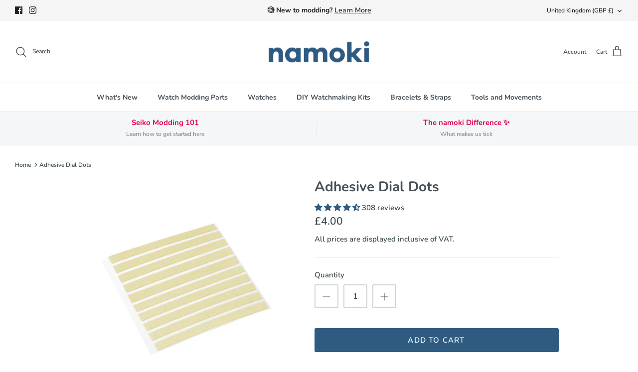

--- FILE ---
content_type: text/html; charset=utf-8
request_url: https://www.namokimods.com/apps/reviews/products?url=https:/www.namokimods.com/en-gb/products/adhesive-dial-dots
body_size: 957
content:
 [ { "@context": "http://schema.org",  "@type": "Product",  "@id": "https://www.namokimods.com/products/adhesive-dial-dots#product_sp_schemaplus", "mainEntityOfPage": { "@type": "WebPage", "@id": "https://www.namokimods.com/products/adhesive-dial-dots#webpage_sp_schemaplus", "sdDatePublished": "2026-01-17T18:37+0800", "sdPublisher": { "@context": "http://schema.org", "@type": "Organization", "@id": "https://schemaplus.io", "name": "SchemaPlus App" } }, "additionalProperty": [    { "@type": "PropertyValue", "name" : "Tags", "value": [  "L151123"  ] }   ,{"@type": "PropertyValue", "name" : "Title", "value": [  "Default Title"  ] }   ],    "aggregateRating": { "@type": "AggregateRating", "description": "Judge.me 2", "bestRating": "5", "reviewCount": "308", "worstRating": "1", "ratingValue": "4.70" },     "brand": { "@type": "Brand", "name": "namokiMODS",  "url": "https://www.namokimods.com/collections/vendors?q=namokiMODS"  },  "category":"Tools", "color": "", "depth":"", "height":"", "itemCondition":"http://schema.org/NewCondition", "logo":"", "manufacturer":"", "material": "", "model":"",  "offers": { "@type": "Offer", "@id": "7657594486959",   "availability": "http://schema.org/InStock",    "inventoryLevel": { "@type": "QuantitativeValue", "value": "122" },    "price" : 4.0, "priceSpecification": [ { "@type": "UnitPriceSpecification", "price": 4.0, "priceCurrency": "GBP" }  ],      "priceCurrency": "GBP", "description": "GBP-400-£4.00-£4.00 GBP-4.00", "priceValidUntil": "2030-12-21",    "shippingDetails": [  { "@type": "OfferShippingDetails", "shippingRate": { "@type": "MonetaryAmount",    "currency": "GBP" }, "shippingDestination": { "@type": "DefinedRegion", "addressCountry": [  ] }, "deliveryTime": { "@type": "ShippingDeliveryTime", "handlingTime": { "@type": "QuantitativeValue", "minValue": "", "maxValue": "", "unitCode": "DAY" }, "transitTime": { "@type": "QuantitativeValue", "minValue": "", "maxValue": "", "unitCode": "DAY" } }  }  ],   "seller": { "@type": "Organization", "name": "namokiMODS", "@id": "https://www.namokimods.com#organization_sp_schemaplus" } },     "productID":"7657594486959",  "productionDate":"", "purchaseDate":"", "releaseDate":"",  "review": [         { "@context": "https://schema.org/", "@type": "Review", "reviewRating": { "@type": "Rating", "ratingValue": "5" }, "datePublished": "2026-01-16 10:04:30 UTC", "author": { "@type": "Person", "name": "Pat Y." }, "reviewBody": "With this kit I was able to work on my own watches to replace batteries, adjust and swap straps and even build a new watch. The tools are pretty basic but they're sufficient for beginners to get started. However you will need a few more tools like cutters for trimming stems if you plan on getting this kit for building a watch.", "description": "Judge.me Review", "name": "Watchmaking tool kit: everything you need to get started" },        { "@context": "https://schema.org/", "@type": "Review", "reviewRating": { "@type": "Rating", "ratingValue": "5" }, "datePublished": "2025-12-16 02:50:13 UTC", "author": { "@type": "Person", "name": "Thanachit" }, "reviewBody": "Good", "description": "Judge.me Review", "name": "" },        { "@context": "https://schema.org/", "@type": "Review", "reviewRating": { "@type": "Rating", "ratingValue": "5" }, "datePublished": "2025-12-16 02:50:05 UTC", "author": { "@type": "Person", "name": "Thanachit" }, "reviewBody": "Good one", "description": "Judge.me Review", "name": "" },        { "@context": "https://schema.org/", "@type": "Review", "reviewRating": { "@type": "Rating", "ratingValue": "1" }, "datePublished": "2025-12-12 11:23:37 UTC", "author": { "@type": "Person", "name": "dwbld11" }, "reviewBody": "Tips fall out easily", "description": "Judge.me Review", "name": "Tips" },        { "@context": "https://schema.org/", "@type": "Review", "reviewRating": { "@type": "Rating", "ratingValue": "1" }, "datePublished": "2025-12-11 01:26:11 UTC", "author": { "@type": "Person", "name": "dwbld11" }, "reviewBody": "Tips fall out easily", "description": "Judge.me Review", "name": "" }  ],   "sku": "50162",   "mpn": 42902905356463,  "weight": { "@type": "QuantitativeValue", "unitCode": "LBR", "value": "1.0" }, "width":"",    "description": "These double sided Adhesive Dial Dots are useful for attaching dials firmly to movements but still remain removable when needed.\nA perfect use case - to attach any 28.5mm NH dials like the ones we sell to Miyota movements.\nEach sheet contains 300 5x2mm adhesive pads.",  "image": [      "https:\/\/www.namokimods.com\/cdn\/shop\/files\/50162_AdhesiveDialDots.png?v=1699942848\u0026width=600"      ], "name": "Adhesive Dial Dots", "url": "https://www.namokimods.com/products/adhesive-dial-dots" }      ,{ "@context": "http://schema.org", "@type": "BreadcrumbList", "name": "namokiMODS Breadcrumbs Schema by SchemaPlus", "itemListElement": [  { "@type": "ListItem", "position": 1, "item": { "@id": "https://www.namokimods.com/collections", "name": "Products" } }, { "@type": "ListItem", "position": 2, "item": { "@id": "https://www.namokimods.com/collections/all", "name": "All" } },  { "@type": "ListItem", "position": 3, "item": { "@id": "https://www.namokimods.com/products/adhesive-dial-dots#breadcrumb_sp_schemaplus", "name": "Adhesive Dial Dots" } } ] }  ]

--- FILE ---
content_type: text/javascript; charset=utf-8
request_url: https://www.namokimods.com/products/adhesive-dial-dots.js
body_size: 678
content:
{"id":7657594486959,"title":"Adhesive Dial Dots","handle":"adhesive-dial-dots","description":"\u003cp\u003eThese \u003cmeta charset=\"utf-8\"\u003edouble sided \u003cstrong\u003eAdhesive Dial Dots\u003c\/strong\u003e are useful for attaching dials firmly to movements but still remain removable when needed.\u003c\/p\u003e\n\u003cp\u003eA perfect use case - to attach any 28.5mm NH dials like the ones we sell to Miyota movements.\u003c\/p\u003e\n\u003cp\u003e\u003cstrong\u003eEach sheet contains 300 5x2mm adhesive pads.\u003c\/strong\u003e\u003c\/p\u003e","published_at":"2023-11-15T14:03:37+08:00","created_at":"2023-11-14T14:20:47+08:00","vendor":"namokiMODS","type":"Tools","tags":["L151123"],"price":500,"price_min":500,"price_max":500,"available":true,"price_varies":false,"compare_at_price":null,"compare_at_price_min":0,"compare_at_price_max":0,"compare_at_price_varies":false,"variants":[{"id":42902905356463,"title":"Default Title","option1":"Default Title","option2":null,"option3":null,"sku":"50162","requires_shipping":true,"taxable":true,"featured_image":null,"available":true,"name":"Adhesive Dial Dots","public_title":null,"options":["Default Title"],"price":500,"weight":1,"compare_at_price":null,"inventory_management":"shopify","barcode":"","requires_selling_plan":false,"selling_plan_allocations":[]}],"images":["\/\/cdn.shopify.com\/s\/files\/1\/0139\/0434\/7193\/files\/50162_AdhesiveDialDots.png?v=1699942848"],"featured_image":"\/\/cdn.shopify.com\/s\/files\/1\/0139\/0434\/7193\/files\/50162_AdhesiveDialDots.png?v=1699942848","options":[{"name":"Title","position":1,"values":["Default Title"]}],"url":"\/products\/adhesive-dial-dots","media":[{"alt":null,"id":29451836358831,"position":1,"preview_image":{"aspect_ratio":1.0,"height":2048,"width":2048,"src":"https:\/\/cdn.shopify.com\/s\/files\/1\/0139\/0434\/7193\/files\/50162_AdhesiveDialDots.png?v=1699942848"},"aspect_ratio":1.0,"height":2048,"media_type":"image","src":"https:\/\/cdn.shopify.com\/s\/files\/1\/0139\/0434\/7193\/files\/50162_AdhesiveDialDots.png?v=1699942848","width":2048}],"requires_selling_plan":false,"selling_plan_groups":[]}